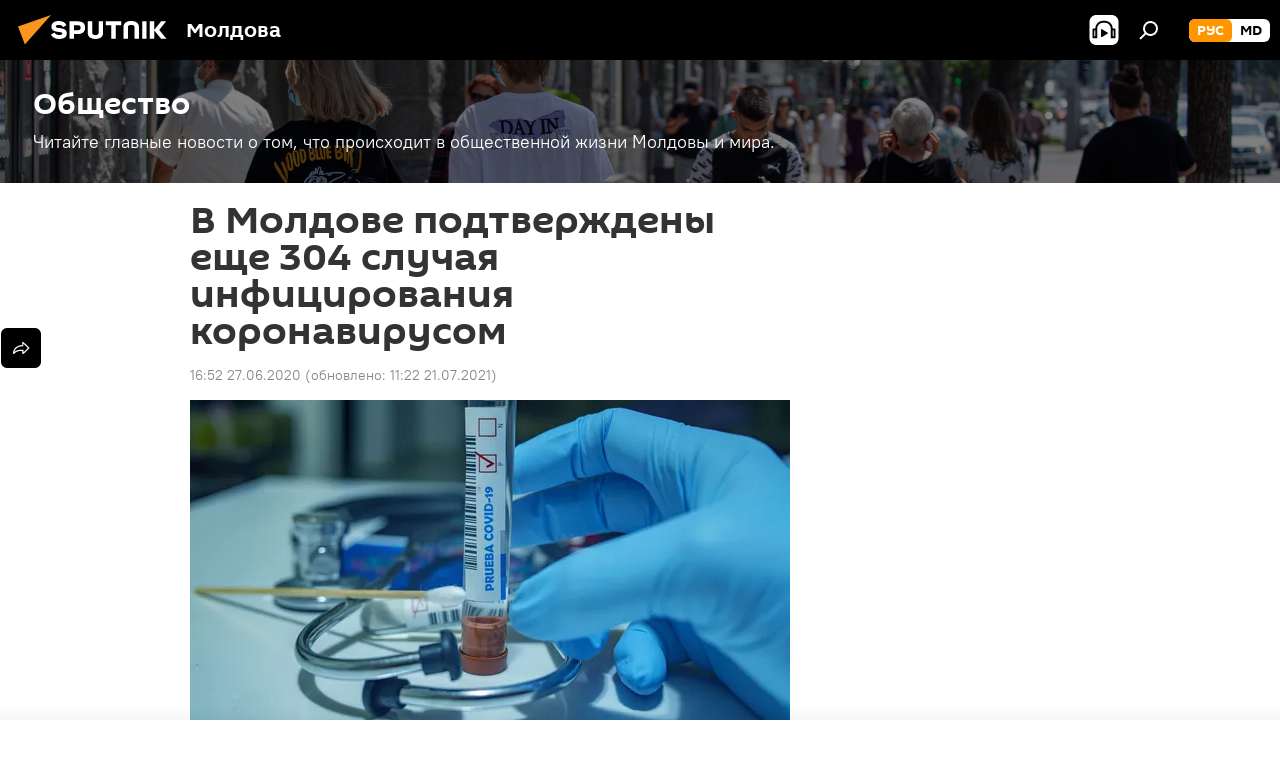

--- FILE ---
content_type: text/html; charset=utf-8
request_url: https://md.sputniknews.ru/20200627/moldova-podtverzhdeny-esche-304-sluchaya-infitsirovaniya-koronavirusom-30746239.html
body_size: 20327
content:
<!DOCTYPE html><html lang="ru" data-lang="rus" data-charset="" dir="ltr"><head prefix="og: http://ogp.me/ns# fb: http://ogp.me/ns/fb# article: http://ogp.me/ns/article#"><title>В Молдове подтверждены еще 304 случая инфицирования коронавирусом - 27.06.2020, Sputnik Молдова</title><meta name="description" content="Общее количество инфицированных COVID-19 в Молдове, по данным министерства здравоохранения, превысило 16 тысяч. 27.06.2020, Sputnik Молдова"><meta name="keywords" content="в молдове, новости"><meta http-equiv="X-UA-Compatible" content="IE=edge,chrome=1"><meta http-equiv="Content-Type" content="text/html; charset=utf-8"><meta name="robots" content="index, follow, max-image-preview:large"><meta name="viewport" content="width=device-width, initial-scale=1.0, maximum-scale=1.0, user-scalable=yes"><meta name="HandheldFriendly" content="true"><meta name="MobileOptimzied" content="width"><meta name="referrer" content="always"><meta name="format-detection" content="telephone=no"><meta name="format-detection" content="address=no"><link rel="alternate" type="application/rss+xml" href="https://md.sputniknews.ru/export/rss2/archive/index.xml"><link rel="canonical" href="https://md.sputniknews.ru/20200627/moldova-podtverzhdeny-esche-304-sluchaya-infitsirovaniya-koronavirusom-30746239.html"><link rel="preload" as="image" href="https://cdnn1.img.md.sputniknews.com/img/3018/40/30184075_0:180:1920:1266_600x0_80_0_0_96eec61703a72bc8e1d6b9e869c8f133.jpg.webp"><link rel="preconnect" href="https://cdnn1.img.md.sputniknews.com/images/"><link rel="dns-prefetch" href="https://cdnn1.img.md.sputniknews.com/images/"><link rel="alternate" hreflang="ru" href="https://md.sputniknews.ru/20200627/moldova-podtverzhdeny-esche-304-sluchaya-infitsirovaniya-koronavirusom-30746239.html"><link rel="alternate" hreflang="x-default" href="https://md.sputniknews.ru/20200627/moldova-podtverzhdeny-esche-304-sluchaya-infitsirovaniya-koronavirusom-30746239.html"><link rel="apple-touch-icon" sizes="57x57" href="https://cdnn1.img.md.sputniknews.com/i/favicon/favicon-57x57.png"><link rel="apple-touch-icon" sizes="60x60" href="https://cdnn1.img.md.sputniknews.com/i/favicon/favicon-60x60.png"><link rel="apple-touch-icon" sizes="72x72" href="https://cdnn1.img.md.sputniknews.com/i/favicon/favicon-72x72.png"><link rel="apple-touch-icon" sizes="76x76" href="https://cdnn1.img.md.sputniknews.com/i/favicon/favicon-76x76.png"><link rel="apple-touch-icon" sizes="114x114" href="https://cdnn1.img.md.sputniknews.com/i/favicon/favicon-114x114.png"><link rel="apple-touch-icon" sizes="120x120" href="https://cdnn1.img.md.sputniknews.com/i/favicon/favicon-120x120.png"><link rel="apple-touch-icon" sizes="144x144" href="https://cdnn1.img.md.sputniknews.com/i/favicon/favicon-144x144.png"><link rel="apple-touch-icon" sizes="152x152" href="https://cdnn1.img.md.sputniknews.com/i/favicon/favicon-152x152.png"><link rel="apple-touch-icon" sizes="180x180" href="https://cdnn1.img.md.sputniknews.com/i/favicon/favicon-180x180.png"><link rel="icon" type="image/png" sizes="192x192" href="https://cdnn1.img.md.sputniknews.com/i/favicon/favicon-192x192.png"><link rel="icon" type="image/png" sizes="32x32" href="https://cdnn1.img.md.sputniknews.com/i/favicon/favicon-32x32.png"><link rel="icon" type="image/png" sizes="96x96" href="https://cdnn1.img.md.sputniknews.com/i/favicon/favicon-96x96.png"><link rel="icon" type="image/png" sizes="16x16" href="https://cdnn1.img.md.sputniknews.com/i/favicon/favicon-16x16.png"><link rel="manifest" href="/project_data/manifest.json?4"><meta name="msapplication-TileColor" content="#F4F4F4"><meta name="msapplication-TileImage" content="https://cdnn1.img.md.sputniknews.com/i/favicon/favicon-144x144.png"><meta name="theme-color" content="#F4F4F4"><link rel="shortcut icon" href="https://cdnn1.img.md.sputniknews.com/i/favicon/favicon.ico"><meta property="fb:app_id" content="565979577238890"><meta name="analytics:lang" content="rus"><meta name="analytics:title" content="В Молдове подтверждены еще 304 случая инфицирования коронавирусом - 27.06.2020, Sputnik Молдова"><meta name="analytics:keyw" content="society, moldova, news, coronavirus"><meta name="analytics:rubric" content=""><meta name="analytics:tags" content="Общество, В Молдове, Новости, Коронавирус"><meta name="analytics:site_domain" content="md.sputniknews.ru"><meta name="analytics:article_id" content="30746239"><meta name="analytics:url" content="https://md.sputniknews.ru/20200627/moldova-podtverzhdeny-esche-304-sluchaya-infitsirovaniya-koronavirusom-30746239.html"><meta name="analytics:p_ts" content="1593265975"><meta name="analytics:author" content="Яна Захарова"><meta name="analytics:isscroll" content="0"><meta property="og:url" content="https://md.sputniknews.ru/20200627/moldova-podtverzhdeny-esche-304-sluchaya-infitsirovaniya-koronavirusom-30746239.html"><meta property="og:title" content="В Молдове подтверждены еще 304 случая инфицирования коронавирусом"><meta property="og:description" content="Общее количество инфицированных COVID-19 в Молдове, по данным министерства здравоохранения, превысило 16 тысяч."><meta property="og:type" content="article"><meta property="og:site_name" content="Sputnik Молдова"><meta property="og:locale" content="ru_MD"><meta property="og:image" content="https://cdnn1.img.md.sputniknews.com/img/3018/40/30184075_0:180:1920:1266_2072x0_60_0_0_8bdc602330184523d528f855dd9fc3e2.jpg.webp"><meta name="relap-image" content="https://cdnn1.img.md.sputniknews.com/i/logo/logo-social.png"><meta name="twitter:card" content="summary_large_image"><meta name="twitter:image" content="https://cdnn1.img.md.sputniknews.com/img/3018/40/30184075_0:180:1920:1266_2072x0_60_0_0_8bdc602330184523d528f855dd9fc3e2.jpg.webp"><meta property="article:published_time" content="20200627T1652+0300"><meta property="article:modified_time" content="20210721T1122+0300"><meta property="article:author" content="Яна Захарова"><link rel="author" href="https://md.sputniknews.ru/author_zaharova_yana/"><meta property="article:section" content="Новости"><meta property="article:tag" content="В Молдове"><meta property="article:tag" content="Новости"><meta name="relap-entity-id" content="30746239"><meta name="zen-verification" content="a5OLXyuWdQq0UOAJkQwXWcYnKc21LMyDQhJr2RVKntRE5NpnM4iyPIa72uJWcb0y"><link rel="amphtml" href="https://md.sputniknews.ru/amp/20200627/moldova-podtverzhdeny-esche-304-sluchaya-infitsirovaniya-koronavirusom-30746239.html"><link rel="preload" as="style" onload="this.onload=null;this.rel='stylesheet'" type="text/css" href="https://cdnn1.img.md.sputniknews.com/css/libs/fonts.min.css?911eb65935"><link rel="stylesheet" type="text/css" href="https://cdnn1.img.md.sputniknews.com/css/common.min.css?9149894256"><link rel="stylesheet" type="text/css" href="https://cdnn1.img.md.sputniknews.com/css/article.min.css?913fe17605"><script src="https://cdnn1.img.md.sputniknews.com/min/js/dist/head.js?9c9052ef3"></script><script data-iub-purposes="1">var _paq = _paq || []; (function() {var stackDomain = window.location.hostname.split('.').reverse();var domain = stackDomain[1] + '.' + stackDomain[0];_paq.push(['setCDNMask', new RegExp('cdn(\\w+).img.'+domain)]); _paq.push(['setSiteId', 'sputnik_md']); _paq.push(['trackPageView']); _paq.push(['enableLinkTracking']); var d=document, g=d.createElement('script'), s=d.getElementsByTagName('script')[0]; g.type='text/javascript'; g.defer=true; g.async=true; g.src='//a.sputniknews.com/js/sputnik.js'; s.parentNode.insertBefore(g,s); } )();</script><script type="text/javascript" src="https://cdnn1.img.md.sputniknews.com/min/js/libs/banners/adfx.loader.bind.js?98d724fe2"></script><script>
                (window.yaContextCb = window.yaContextCb || []).push(() => {
                    replaceOriginalAdFoxMethods();
                    window.Ya.adfoxCode.hbCallbacks = window.Ya.adfoxCode.hbCallbacks || [];
                })
            </script><!--В <head> сайта один раз добавьте код загрузчика-->
<script>window.yaContextCb = window.yaContextCb || []</script>
<script src="https://yandex.ru/ads/system/context.js" async></script><script>var endlessScrollFirst = 30746239; var endlessScrollUrl = '/services/article/infinity/'; var endlessScrollAlgorithm = ''; var endlessScrollQueue = [70016855, 70016486, 70016055, 70013366, 70013091, 69989190, 70012564, 70015759, 70010786, 70009794, 70010031, 70009094, 70008556, 70006907, 70007488];</script><script>var endlessScrollFirst = 30746239; var endlessScrollUrl = '/services/article/infinity/'; var endlessScrollAlgorithm = ''; var endlessScrollQueue = [70016855, 70016486, 70016055, 70013366, 70013091, 69989190, 70012564, 70015759, 70010786, 70009794, 70010031, 70009094, 70008556, 70006907, 70007488];</script></head><body id="body" data-ab="a" data-emoji="0" class="site_md m-page-article "><div class="schema_org" itemscope="itemscope" itemtype="https://schema.org/WebSite"><meta itemprop="name" content="Sputnik Молдова"><meta itemprop="alternateName" content="Sputnik Молдова"><meta itemprop="description" content="Свежие события и последние новости Молдовы. Фото и видео с места событий, темы дня, происшествия, аналитика."><a itemprop="url" href="https://md.sputniknews.ru" title="Sputnik Молдова"> </a><meta itemprop="image" content="https://md.sputniknews.ru/i/logo/logo.png"></div><ul class="schema_org" itemscope="itemscope" itemtype="http://schema.org/BreadcrumbList"><li itemprop="itemListElement" itemscope="itemscope" itemtype="http://schema.org/ListItem"><meta itemprop="name" content="Sputnik Молдова"><meta itemprop="position" content="1"><meta itemprop="item" content="https://md.sputniknews.ru"><a itemprop="url" href="https://md.sputniknews.ru" title="Sputnik Молдова"> </a></li><li itemprop="itemListElement" itemscope="itemscope" itemtype="http://schema.org/ListItem"><meta itemprop="name" content="Новости"><meta itemprop="position" content="2"><meta itemprop="item" content="https://md.sputniknews.ru/20200627/"><a itemprop="url" href="https://md.sputniknews.ru/20200627/" title="Новости"> </a></li><li itemprop="itemListElement" itemscope="itemscope" itemtype="http://schema.org/ListItem"><meta itemprop="name" content="В Молдове подтверждены еще 304 случая инфицирования коронавирусом"><meta itemprop="position" content="3"><meta itemprop="item" content="https://md.sputniknews.ru/20200627/moldova-podtverzhdeny-esche-304-sluchaya-infitsirovaniya-koronavirusom-30746239.html"><a itemprop="url" href="https://md.sputniknews.ru/20200627/moldova-podtverzhdeny-esche-304-sluchaya-infitsirovaniya-koronavirusom-30746239.html" title="В Молдове подтверждены еще 304 случая инфицирования коронавирусом"> </a></li></ul><div class="container"><div class="banner m-before-header m-article-desktop" data-position="article_desktop_header" data-infinity="1"><aside class="banner__content"><iframe class="relap-runtime-iframe" style="position:absolute;top:-9999px;left:-9999px;visibility:hidden;" srcdoc="<script src='https://relap.io/v7/relap.js' data-relap-token='HvaPHeJmpVila25r'></script>"></iframe>


<!--AdFox START-->
<!--riaru-->
<!--Площадка: md.sputniknews.ru / * / *-->
<!--Тип баннера: 100%x-->
<!--Расположение: 38023_bn23-х120-desk-->
<div id="adfox_article_desk100_120-1_1"></div>
<script>
    window.yaContextCb.push(()=>{
        Ya.adfoxCode.create({
            ownerId: 249922,
        containerId: 'adfox_article_desk100_120-1_1',
            params: {
                pp: 'kwm',
            ps: 'ckbh',
            p2: 'fluh',
            puid1: '',
            puid2: '',
            puid3: '',
            puid4: 'society:moldova:news:coronavirus',
            puid5: ''
            }
        })
    })
</script></aside></div><div class="banner m-before-header m-article-mobile" data-position="article_mobile_header" data-infinity="1"><aside class="banner__content"><!--AdFox START-->
<!--riaru-->
<!--Площадка: md.sputniknews.ru / * / *-->
<!--Тип баннера: 100%x-->
<!--Расположение: 38028_bn28-х100-mob-->
<div id="adfox_article_mob-1-100-300_1"></div>
<script>
    window.yaContextCb.push(()=>{
        Ya.adfoxCode.create({
            ownerId: 249922,
        containerId: 'adfox_article_mob-1-100-300_1',
            params: {
                pp: 'bqnl',
            ps: 'ckbh',
            p2: 'fluh',
            puid1: '',
            puid2: '',
            puid3: '',
            puid4: 'society:moldova:news:coronavirus',
            puid5: ''
            }
        })
    })
</script></aside></div></div><div class="page" id="page"><div id="alerts"><script type="text/template" id="alertAfterRegisterTemplate">
                    
                        <div class="auth-alert m-hidden" id="alertAfterRegister">
                            <div class="auth-alert__text">
                                <%- data.success_title %> <br />
                                <%- data.success_email_1 %>
                                <span class="m-email"></span>
                                <%- data.success_email_2 %>
                            </div>
                            <div class="auth-alert__btn">
                                <button class="form__btn m-min m-black confirmEmail">
                                    <%- data.send %>
                                </button>
                            </div>
                        </div>
                    
                </script><script type="text/template" id="alertAfterRegisterNotifyTemplate">
                    
                        <div class="auth-alert" id="alertAfterRegisterNotify">
                            <div class="auth-alert__text">
                                <%- data.golink_1 %>
                                <span class="m-email">
                                    <%- user.mail %>
                                </span>
                                <%- data.golink_2 %>
                            </div>
                            <% if (user.registerConfirmCount <= 2 ) {%>
                                <div class="auth-alert__btn">
                                    <button class="form__btn m-min m-black confirmEmail">
                                        <%- data.send %>
                                    </button>
                                </div>
                            <% } %>
                        </div>
                    
                </script></div><div class="anchor" id="anchor"><div class="header " id="header"><div class="m-relative"><div class="container m-header"><div class="header__wrap"><div class="header__name"><div class="header__logo"><a href="/" title="Sputnik Молдова"><svg xmlns="http://www.w3.org/2000/svg" width="176" height="44" viewBox="0 0 176 44" fill="none"><path class="chunk_1" fill-rule="evenodd" clip-rule="evenodd" d="M45.8073 18.3817C45.8073 19.5397 47.1661 19.8409 49.3281 20.0417C54.1074 20.4946 56.8251 21.9539 56.8461 25.3743C56.8461 28.7457 54.2802 30.9568 48.9989 30.9568C44.773 30.9568 42.1067 29.1496 41 26.5814L44.4695 24.5688C45.3754 25.9277 46.5334 27.0343 49.4005 27.0343C51.3127 27.0343 52.319 26.4296 52.319 25.5751C52.319 24.5665 51.6139 24.2163 48.3942 23.866C43.7037 23.3617 41.3899 22.0029 41.3899 18.5824C41.3899 15.9675 43.3511 13 48.9359 13C52.9611 13 55.6274 14.8095 56.4305 17.1746L53.1105 19.1358C53.0877 19.1012 53.0646 19.0657 53.041 19.0295C52.4828 18.1733 51.6672 16.9224 48.6744 16.9224C46.914 16.9224 45.8073 17.4758 45.8073 18.3817ZM67.4834 13.3526H59.5918V30.707H64.0279V26.0794H67.4484C72.1179 26.0794 75.0948 24.319 75.0948 19.6401C75.0854 15.3138 72.6199 13.3526 67.4834 13.3526ZM67.4834 22.206H64.0186V17.226H67.4834C69.8975 17.226 70.654 18.0291 70.654 19.6891C70.6587 21.6527 69.6524 22.206 67.4834 22.206ZM88.6994 24.7206C88.6994 26.2289 87.4924 27.0857 85.3794 27.0857C83.3178 27.0857 82.1597 26.2289 82.1597 24.7206V13.3526H77.7236V25.0264C77.7236 28.6477 80.7425 30.9615 85.4704 30.9615C89.9999 30.9615 93.1168 28.8601 93.1168 25.0264V13.3526H88.6808L88.6994 24.7206ZM136.583 13.3526H132.159V30.7023H136.583V13.3526ZM156.097 13.3526L149.215 21.9235L156.45 30.707H151.066L144.276 22.4559V30.707H139.85V13.3526H144.276V21.8021L151.066 13.3526H156.097ZM95.6874 17.226H101.221V30.707H105.648V17.226H111.181V13.3526H95.6874V17.226ZM113.49 18.7342C113.49 15.2134 116.458 13 121.085 13C125.715 13 128.888 15.0616 128.902 18.7342V30.707H124.466V18.935C124.466 17.6789 123.259 16.8734 121.146 16.8734C119.094 16.8734 117.926 17.6789 117.926 18.935V30.707H113.49V18.7342Z" fill="white"></path><path class="chunk_2" d="M41 7L14.8979 36.5862L8 18.431L41 7Z" fill="#F8961D"></path></svg></a></div><div class="header__project"><span class="header__project-title">Молдова</span></div></div><div class="header__controls" data-nosnippet=""><div class="share m-header" data-id="30746239" data-url="https://md.sputniknews.ru/20200627/moldova-podtverzhdeny-esche-304-sluchaya-infitsirovaniya-koronavirusom-30746239.html" data-title="В Молдове подтверждены еще 304 случая инфицирования коронавирусом"></div><div class="header__menu"><span class="header__menu-item header__menu-item-radioButton" id="radioButton" data-stream="https://nfw.ria.ru/flv/audio.aspx?ID=68862011&amp;type=mp3"><svg class="svg-icon"><use xmlns:xlink="http://www.w3.org/1999/xlink" xlink:href="/i/sprites/package/inline.svg?63#radio2"></use></svg></span><span class="header__menu-item" data-modal-open="search"><svg class="svg-icon"><use xmlns:xlink="http://www.w3.org/1999/xlink" xlink:href="/i/sprites/package/inline.svg?63#search"></use></svg></span></div><div class="switcher m-double"><div class="switcher__label"><span class="switcher__title">рус</span><span class="switcher__icon"><svg class="svg-icon"><use xmlns:xlink="http://www.w3.org/1999/xlink" xlink:href="/i/sprites/package/inline.svg?63#arrowDown"></use></svg></span></div><div class="switcher__dropdown"><div translate="no" class="notranslate"><div class="switcher__list"><a href="https://md.sputniknews.ru/" class="switcher__link m-selected"><span class="switcher__project">Sputnik Молдова</span><span class="switcher__abbr" data-abbr="рус">рус</span><i class="switcher__accept"><svg class="svg-icon"><use xmlns:xlink="http://www.w3.org/1999/xlink" xlink:href="/i/sprites/package/inline.svg?63#ok"></use></svg></i></a><a href="https://md.sputniknews.com/" class="switcher__link"><span class="switcher__project">Sputnik Moldova</span><span class="switcher__abbr" data-abbr="md">md</span></a></div></div></div></div></div></div></div></div></div></div><script>var GLOBAL = GLOBAL || {}; GLOBAL.translate = {}; GLOBAL.rtl = 0; GLOBAL.lang = "rus"; GLOBAL.design = "md"; GLOBAL.charset = ""; GLOBAL.project = "sputnik_md"; GLOBAL.htmlCache = 1; GLOBAL.translate.search = {}; GLOBAL.translate.search.notFound = "Ничего не найдено"; GLOBAL.translate.search.stringLenght = "Введите больше букв для поиска"; GLOBAL.www = "https://md.sputniknews.ru"; GLOBAL.seo = {}; GLOBAL.seo.title = ""; GLOBAL.seo.keywords = ""; GLOBAL.seo.description = ""; GLOBAL.sock = {}; GLOBAL.sock.server = "https://cm.sputniknews.com/chat"; GLOBAL.sock.lang = "rus"; GLOBAL.sock.project = "sputnik_md"; GLOBAL.social = {}; GLOBAL.social.fbID = "565979577238890"; GLOBAL.share = [ { name: 'telegram', mobile: false },{ name: 'odnoklassniki', mobile: false },{ name: 'vk', mobile: false },{ name: 'twitter', mobile: false },{ name: 'whatsapp', mobile: false },{ name: 'messenger', mobile: true } ]; GLOBAL.csrf_token = ''; GLOBAL.search = {}; GLOBAL.auth = {}; GLOBAL.auth.status = 'error'; GLOBAL.auth.provider = ''; GLOBAL.auth.twitter = '/id/twitter/request/'; GLOBAL.auth.facebook = '/id/facebook/request/'; GLOBAL.auth.vkontakte = '/id/vkontakte/request/'; GLOBAL.auth.google = '/id/google/request/'; GLOBAL.auth.ok = '/id/ok/request/'; GLOBAL.auth.apple = '/id/apple/request/'; GLOBAL.auth.moderator = ''; GLOBAL.user = {}; GLOBAL.user.id = ""; GLOBAL.user.emailActive = ""; GLOBAL.user.registerConfirmCount = 0; GLOBAL.article = GLOBAL.article || {}; GLOBAL.article.id = 30746239; GLOBAL.article.chat_expired = !!1; GLOBAL.chat = GLOBAL.chat || {}; GLOBAL.chat.show = !!1; GLOBAL.locale = {"convertDate":{"yesterday":"\u0432\u0447\u0435\u0440\u0430","hours":{"nominative":"%{s} \u043c\u0438\u043d\u0443\u0442\u0443 \u043d\u0430\u0437\u0430\u0434","genitive":"%{s} \u043c\u0438\u043d\u0443\u0442\u044b \u043d\u0430\u0437\u0430\u0434"},"minutes":{"nominative":"%{s} \u0447\u0430\u0441 \u043d\u0430\u0437\u0430\u0434","genitive":"%{s} \u0447\u0430\u0441\u0430 \u043d\u0430\u0437\u0430\u0434"}},"js_templates":{"unread":"\u041d\u0435\u043f\u0440\u043e\u0447\u0438\u0442\u0430\u043d\u043d\u044b\u0435","you":"\u0412\u044b","author":"\u0430\u0432\u0442\u043e\u0440","report":"\u041f\u043e\u0436\u0430\u043b\u043e\u0432\u0430\u0442\u044c\u0441\u044f","reply":"\u041e\u0442\u0432\u0435\u0442\u0438\u0442\u044c","block":"\u0417\u0430\u0431\u043b\u043e\u043a\u0438\u0440\u043e\u0432\u0430\u0442\u044c","remove":"\u0423\u0434\u0430\u043b\u0438\u0442\u044c","closeall":"\u0417\u0430\u043a\u0440\u044b\u0442\u044c \u0432\u0441\u0435","notifications":"Notificaciones","disable_twelve":"\u041e\u0442\u043a\u043b\u044e\u0447\u0438\u0442\u044c \u043d\u0430 12 \u0447\u0430\u0441\u043e\u0432","new_message":"\u041d\u043e\u0432\u043e\u0435 \u0441\u043e\u043e\u0431\u0449\u0435\u043d\u0438\u0435 \u043e\u0442sputniknews.ru","acc_block":"\u0412\u0430\u0448 \u0430\u043a\u043a\u0430\u0443\u043d\u0442 \u0437\u0430\u0431\u043b\u043e\u043a\u0438\u0440\u043e\u0432\u0430\u043d \u0430\u0434\u043c\u0438\u043d\u0438\u0441\u0442\u0440\u0430\u0442\u043e\u0440\u043e\u043c \u0441\u0430\u0439\u0442\u0430","acc_unblock":"\u0412\u0430\u0448 \u0430\u043a\u043a\u0430\u0443\u043d\u0442 \u0440\u0430\u0437\u0431\u043b\u043e\u043a\u0438\u0440\u043e\u0432\u0430\u043d \u0430\u0434\u043c\u0438\u043d\u0438\u0441\u0442\u0440\u0430\u0442\u043e\u0440\u043e\u043c \u0441\u0430\u0439\u0442\u0430","you_subscribe_1":"\u0412\u044b \u043f\u043e\u0434\u043f\u0438\u0441\u0430\u043d\u044b \u043d\u0430 \u0442\u0435\u043c\u0443 ","you_subscribe_2":"\u0423\u043f\u0440\u0430\u0432\u043b\u044f\u0442\u044c \u0441\u0432\u043e\u0438\u043c\u0438 \u043f\u043e\u0434\u043f\u0438\u0441\u043a\u0430\u043c\u0438 \u0432\u044b \u043c\u043e\u0436\u0435\u0442\u0435 \u0432 \u043b\u0438\u0447\u043d\u043e\u043c \u043a\u0430\u0431\u0438\u043d\u0435\u0442\u0435","you_received_warning_1":"\u0412\u044b \u043f\u043e\u043b\u0443\u0447\u0438\u043b\u0438 ","you_received_warning_2":" \u043f\u0440\u0435\u0434\u0443\u043f\u0440\u0435\u0436\u0434\u0435\u043d\u0438\u0435. \u0423\u0432\u0430\u0436\u0430\u0439\u0442\u0435 \u0434\u0440\u0443\u0433\u0438\u0445 \u0443\u0447\u0430\u0441\u0442\u043d\u0438\u043a\u043e\u0432 \u0438 \u043d\u0435 \u043d\u0430\u0440\u0443\u0448\u0430\u0439\u0442\u0435 \u043f\u0440\u0430\u0432\u0438\u043b\u0430 \u043a\u043e\u043c\u043c\u0435\u043d\u0442\u0438\u0440\u043e\u0432\u0430\u043d\u0438\u044f. \u041f\u043e\u0441\u043b\u0435 \u0442\u0440\u0435\u0442\u044c\u0435\u0433\u043e \u043d\u0430\u0440\u0443\u0448\u0435\u043d\u0438\u044f \u0432\u044b \u0431\u0443\u0434\u0435\u0442\u0435 \u0437\u0430\u0431\u043b\u043e\u043a\u0438\u0440\u043e\u0432\u0430\u043d\u044b \u043d\u0430 12 \u0447\u0430\u0441\u043e\u0432.","block_time":"\u0421\u0440\u043e\u043a \u0431\u043b\u043e\u043a\u0438\u0440\u043e\u0432\u043a\u0438: ","hours":" \u0447\u0430\u0441\u043e\u0432","forever":"\u043d\u0430\u0432\u0441\u0435\u0433\u0434\u0430","feedback":"\u0421\u0432\u044f\u0437\u0430\u0442\u044c\u0441\u044f","my_subscriptions":"\u041c\u043e\u0438 \u043f\u043e\u0434\u043f\u0438\u0441\u043a\u0438","rules":"\u041f\u0440\u0430\u0432\u0438\u043b\u0430 \u043a\u043e\u043c\u043c\u0435\u043d\u0442\u0438\u0440\u043e\u0432\u0430\u043d\u0438\u044f \u043c\u0430\u0442\u0435\u0440\u0438\u0430\u043b\u043e\u0432","chat":"\u0427\u0430\u0442: ","chat_new_messages":"\u041d\u043e\u0432\u044b\u0435 \u0441\u043e\u043e\u0431\u0449\u0435\u043d\u0438\u044f \u0432 \u0447\u0430\u0442\u0435","chat_moder_remove_1":"\u0412\u0430\u0448\u0435 \u0441\u043e\u043e\u0431\u0449\u0435\u043d\u0438\u0435 ","chat_moder_remove_2":" \u0431\u044b\u043b\u043e \u0443\u0434\u0430\u043b\u0435\u043d\u043e \u0430\u0434\u043c\u0438\u043d\u0438\u0441\u0442\u0440\u0430\u0442\u043e\u0440\u043e\u043c","chat_close_time_1":"\u0412 \u0447\u0430\u0442\u0435 \u043d\u0438\u043a\u0442\u043e \u043d\u0435 \u043f\u0438\u0441\u0430\u043b \u0431\u043e\u043b\u044c\u0448\u0435 12 \u0447\u0430\u0441\u043e\u0432, \u043e\u043d \u0437\u0430\u043a\u0440\u043e\u0435\u0442\u0441\u044f \u0447\u0435\u0440\u0435\u0437 ","chat_close_time_2":" \u0447\u0430\u0441\u043e\u0432","chat_new_emoji_1":"\u041d\u043e\u0432\u044b\u0435 \u0440\u0435\u0430\u043a\u0446\u0438\u0438 ","chat_new_emoji_2":" \u0432\u0430\u0448\u0435\u043c\u0443 \u0441\u043e\u043e\u0431\u0449\u0435\u043d\u0438\u044e ","chat_message_reply_1":"\u041d\u0430 \u0432\u0430\u0448 \u043a\u043e\u043c\u043c\u0435\u043d\u0442\u0430\u0440\u0438\u0439 ","chat_message_reply_2":" \u043e\u0442\u0432\u0435\u0442\u0438\u043b \u043f\u043e\u043b\u044c\u0437\u043e\u0432\u0430\u0442\u0435\u043b\u044c ","chat_verify_message":"\n \u0421\u043f\u0430\u0441\u0438\u0431\u043e! \u0412\u0430\u0448\u0435 \u0441\u043e\u043e\u0431\u0449\u0435\u043d\u0438\u0435 \u0431\u0443\u0434\u0435\u0442 \u043e\u043f\u0443\u0431\u043b\u0438\u043a\u043e\u0432\u0430\u043d\u043e \u043f\u043e\u0441\u043b\u0435 \u043f\u0440\u043e\u0432\u0435\u0440\u043a\u0438 \u043c\u043e\u0434\u0435\u0440\u0430\u0442\u043e\u0440\u0430\u043c\u0438 \u0441\u0430\u0439\u0442\u0430.\n ","emoji_1":"\u041d\u0440\u0430\u0432\u0438\u0442\u0441\u044f","emoji_2":"\u0425\u0430-\u0425\u0430","emoji_3":"\u0423\u0434\u0438\u0432\u0438\u0442\u0435\u043b\u044c\u043d\u043e","emoji_4":"\u0413\u0440\u0443\u0441\u0442\u043d\u043e","emoji_5":"\u0412\u043e\u0437\u043c\u0443\u0442\u0438\u0442\u0435\u043b\u044c\u043d\u043e","emoji_6":"\u041d\u0435 \u043d\u0440\u0430\u0432\u0438\u0442\u0441\u044f","site_subscribe_podcast":{"success":"\u0421\u043f\u0430\u0441\u0438\u0431\u043e, \u0432\u044b \u043f\u043e\u0434\u043f\u0438\u0441\u0430\u043d\u044b \u043d\u0430 \u0440\u0430\u0441\u0441\u044b\u043b\u043a\u0443! \u041d\u0430\u0441\u0442\u0440\u043e\u0438\u0442\u044c \u0438\u043b\u0438 \u043e\u0442\u043c\u0435\u043d\u0438\u0442\u044c \u043f\u043e\u0434\u043f\u0438\u0441\u043a\u0443 \u043c\u043e\u0436\u043d\u043e \u0432 \u043b\u0438\u0447\u043d\u043e\u043c \u043a\u0430\u0431\u0438\u043d\u0435\u0442\u0435","subscribed":"\u0412\u044b \u0443\u0436\u0435 \u043f\u043e\u0434\u043f\u0438\u0441\u0430\u043d\u044b \u043d\u0430 \u044d\u0442\u0443 \u0440\u0430\u0441\u0441\u044b\u043b\u043a\u0443","error":"\u041f\u0440\u043e\u0438\u0437\u043e\u0448\u043b\u0430 \u043d\u0435\u043f\u0440\u0435\u0434\u0432\u0438\u0434\u0435\u043d\u043d\u0430\u044f \u043e\u0448\u0438\u0431\u043a\u0430. \u041f\u043e\u0436\u0430\u043b\u0443\u0439\u0441\u0442\u0430, \u043f\u043e\u0432\u0442\u043e\u0440\u0438\u0442\u0435 \u043f\u043e\u043f\u044b\u0442\u043a\u0443 \u043f\u043e\u0437\u0436\u0435"}},"smartcaptcha":{"site_key":"ysc1_Zf0zfLRI3tRHYHJpbX6EjjBcG1AhG9LV0dmZQfJu8ba04c1b"}}; GLOBAL = {...GLOBAL, ...{"subscribe":{"email":"\u0412\u0432\u0435\u0434\u0438\u0442\u0435 e-mail","button":"\u041f\u043e\u0434\u043f\u0438\u0441\u0430\u0442\u044c\u0441\u044f","send":"\u0421\u043f\u0430\u0441\u0438\u0431\u043e, \u0432\u0430\u043c \u043e\u0442\u043f\u0440\u0430\u0432\u043b\u0435\u043d\u043e \u043f\u0438\u0441\u044c\u043c\u043e \u0441\u043e \u0441\u0441\u044b\u043b\u043a\u043e\u0439 \u0434\u043b\u044f \u043f\u043e\u0434\u0442\u0432\u0435\u0440\u0436\u0434\u0435\u043d\u0438\u044f \u043f\u043e\u0434\u043f\u0438\u0441\u043a\u0438","subscribe":"\u0421\u043f\u0430\u0441\u0438\u0431\u043e, \u0432\u044b \u043f\u043e\u0434\u043f\u0438\u0441\u0430\u043d\u044b \u043d\u0430 \u0440\u0430\u0441\u0441\u044b\u043b\u043a\u0443! \u041d\u0430\u0441\u0442\u0440\u043e\u0438\u0442\u044c \u0438\u043b\u0438 \u043e\u0442\u043c\u0435\u043d\u0438\u0442\u044c \u043f\u043e\u0434\u043f\u0438\u0441\u043a\u0443 \u043c\u043e\u0436\u043d\u043e \u0432 \u043b\u0438\u0447\u043d\u043e\u043c \u043a\u0430\u0431\u0438\u043d\u0435\u0442\u0435","confirm":"\u0412\u044b \u0443\u0436\u0435 \u043f\u043e\u0434\u043f\u0438\u0441\u0430\u043d\u044b \u043d\u0430 \u044d\u0442\u0443 \u0440\u0430\u0441\u0441\u044b\u043b\u043a\u0443","registration":{"@attributes":{"button":"\u0417\u0430\u0440\u0435\u0433\u0438\u0441\u0442\u0440\u0438\u0440\u043e\u0432\u0430\u0442\u044c\u0441\u044f"}},"social":{"@attributes":{"count":"11"},"comment":[{},{}],"item":[{"@attributes":{"type":"yt","title":"YouTube"}},{"@attributes":{"type":"sc","title":"SoundCloud"}},{"@attributes":{"type":"ok","title":"odnoklassniki"}},{"@attributes":{"type":"tw","title":"twitter"}},{"@attributes":{"type":"tam","title":"tamtam"}},{"@attributes":{"type":"vk","title":"vkontakte"}},{"@attributes":{"type":"tg","title":"telegram"}},{"@attributes":{"type":"yd","title":"yandex dzen"}},{"@attributes":{"type":"vb","title":"viber"}}]}}}}; GLOBAL.js = {}; GLOBAL.js.videoplayer = "https://cdnn1.img.md.sputniknews.com/min/js/dist/videoplayer.js?9651130d6"; GLOBAL.userpic = "/userpic/"; GLOBAL.gmt = ""; GLOBAL.tz = "+0200"; GLOBAL.projectList = [ { title: 'Международный', country: [ { title: 'Английский', url: 'https://sputnikglobe.com', flag: 'flags-INT', lang: 'International', lang2: 'English' }, ] }, { title: 'Ближний Восток', country: [ { title: 'Арабский', url: 'https://sarabic.ae/', flag: 'flags-INT', lang: 'Sputnik عربي', lang2: 'Arabic' }, { title: 'Турецкий', url: 'https://anlatilaninotesi.com.tr/', flag: 'flags-TUR', lang: 'Türkiye', lang2: 'Türkçe' }, { title: 'Фарси', url: 'https://spnfa.ir/', flag: 'flags-INT', lang: 'Sputnik ایران', lang2: 'Persian' }, { title: 'Дари', url: 'https://sputnik.af/', flag: 'flags-INT', lang: 'Sputnik افغانستان', lang2: 'Dari' }, ] }, { title: 'Латинская Америка', country: [ { title: 'Испанский', url: 'https://noticiaslatam.lat/', flag: 'flags-INT', lang: 'Mundo', lang2: 'Español' }, { title: 'Португальский', url: 'https://noticiabrasil.net.br/', flag: 'flags-BRA', lang: 'Brasil', lang2: 'Português' }, ] }, { title: 'Южная Азия', country: [ { title: 'Хинди', url: 'https://hindi.sputniknews.in', flag: 'flags-IND', lang: 'भारत', lang2: 'हिंदी' }, { title: 'Английский', url: 'https://sputniknews.in', flag: 'flags-IND', lang: 'India', lang2: 'English' }, ] }, { title: 'Восточная и Юго-Восточная Азия', country: [ { title: 'Вьетнамский', url: 'https://kevesko.vn/', flag: 'flags-VNM', lang: 'Việt Nam', lang2: 'Tiếng Việt' }, { title: 'Японский', url: 'https://sputniknews.jp/', flag: 'flags-JPN', lang: '日本', lang2: '日本語' }, { title: 'Китайский', url: 'https://sputniknews.cn/', flag: 'flags-CHN', lang: '中国', lang2: '中文' }, ] }, { title: 'Центральная Азия', country: [ { title: 'Казахский', url: 'https://sputnik.kz/', flag: 'flags-KAZ', lang: 'Қазақстан', lang2: 'Қазақ тілі' }, { title: 'Киргизский', url: 'https://sputnik.kg/', flag: 'flags-KGZ', lang: 'Кыргызстан', lang2: 'Кыргызча' }, { title: 'Узбекский', url: 'https://oz.sputniknews.uz/', flag: 'flags-UZB', lang: 'Oʻzbekiston', lang2: 'Ўзбекча' }, { title: 'Таджикский', url: 'https://sputnik.tj/', flag: 'flags-TJK', lang: 'Тоҷикистон', lang2: 'Тоҷикӣ' }, ] }, { title: 'Африка', country: [ { title: 'Французский', url: 'https://fr.sputniknews.africa/', flag: 'flags-INT', lang: 'Afrique', lang2: 'Français' }, { title: 'Английский', url: 'https://en.sputniknews.africa', flag: 'flags-INT', lang: 'Africa', lang2: 'English' }, ] }, { title: 'Закавказье', country: [ { title: 'Армянский', url: 'https://arm.sputniknews.ru/', flag: 'flags-ARM', lang: 'Արմենիա', lang2: 'Հայերեն' }, { title: 'Абхазский', url: 'https://sputnik-abkhazia.info/', flag: 'flags-ABH', lang: 'Аҧсны', lang2: 'Аҧсышәала' }, { title: 'Осетинский', url: 'https://sputnik-ossetia.com/', flag: 'flags-OST', lang: 'Хуссар Ирыстон', lang2: 'Иронау' }, { title: 'Грузинский', url: 'https://sputnik-georgia.com/', flag: 'flags-GEO', lang: 'საქართველო', lang2: 'ქართული' }, { title: 'Азербайджанский', url: 'https://sputnik.az/', flag: 'flags-AZE', lang: 'Azərbaycan', lang2: 'Аzərbaycanca' }, ] }, { title: 'Европа', country: [ { title: 'Сербский', url: 'https://sputnikportal.rs/', flag: 'flags-SRB', lang: 'Србиjа', lang2: 'Српски' }, { title: 'Русский', url: 'https://lv.sputniknews.ru/', flag: 'flags-LVA', lang: 'Latvija', lang2: 'Русский' }, { title: 'Русский', url: 'https://lt.sputniknews.ru/', flag: 'flags-LTU', lang: 'Lietuva', lang2: 'Русский' }, { title: 'Молдавский', url: 'https://md.sputniknews.com/', flag: 'flags-MDA', lang: 'Moldova', lang2: 'Moldovenească' }, { title: 'Белорусский', url: 'https://bel.sputnik.by/', flag: 'flags-BLR', lang: 'Беларусь', lang2: 'Беларускi' } ] }, ];</script><div class="wrapper" id="endless" data-infinity-max-count="2"><div class="endless__item " data-infinity="1" data-supertag="1" data-remove-fat="0" data-advertisement-project="0" data-remove-advertisement="0" data-id="30746239" data-date="20200627" data-endless="1" data-domain="md.sputniknews.ru" data-project="sputnik_md" data-url="/20200627/moldova-podtverzhdeny-esche-304-sluchaya-infitsirovaniya-koronavirusom-30746239.html" data-full-url="https://md.sputniknews.ru/20200627/moldova-podtverzhdeny-esche-304-sluchaya-infitsirovaniya-koronavirusom-30746239.html" data-title="В Молдове подтверждены еще 304 случая инфицирования коронавирусом" data-published="2020-06-27T16:52+0300" data-text-length="0" data-keywords="в молдове, новости" data-author="Яна Захарова" data-analytics-keyw="moldova, news" data-analytics-rubric="" data-analytics-tags="Общество, В Молдове, Новости, Коронавирус" data-article-show="" data-chat-expired="" data-pts="1593265975" data-article-type="article" data-is-scroll="1" data-head-title="В Молдове подтверждены еще 304 случая инфицирования коронавирусом - Sputnik Молдова, 27.06.2020"><a href="/society/" class="container article__supertag-header m-society m-media" title="Общество"><div class="article__supertag-header-media"><img media-type="ar6x1" data-source-sid="mihai_caraus" alt="Кишинев люди город - Sputnik Молдова" title="Кишинев люди город" src="https://cdnn1.img.md.sputniknews.com/img/07e5/07/0d/35503068_0:450:3072:962_1920x0_80_0_0_3af5d5026a4251787e2fac5671aed64f.jpg.webp"></div><div class="article__supertag-header-align"><div class="article__supertag-header-title">Общество</div><div class="article__supertag-header-announce">Читайте главные новости о том, что происходит в общественной жизни Молдовы и мира.</div></div></a><div class="container m-content"><div class="layout"><div class="article "><div class="article__meta" itemscope="" itemtype="https://schema.org/Article"><div itemprop="mainEntityOfPage">https://md.sputniknews.ru/20200627/moldova-podtverzhdeny-esche-304-sluchaya-infitsirovaniya-koronavirusom-30746239.html</div><a itemprop="url" href="https://md.sputniknews.ru/20200627/moldova-podtverzhdeny-esche-304-sluchaya-infitsirovaniya-koronavirusom-30746239.html" title="В Молдове подтверждены еще 304 случая инфицирования коронавирусом"></a><div itemprop="headline">В Молдове подтверждены еще 304 случая инфицирования коронавирусом</div><div itemprop="name">В Молдове подтверждены еще 304 случая инфицирования коронавирусом</div><div itemprop="alternateName">Sputnik Молдова</div><div itemprop="description">Общее количество инфицированных COVID-19 в Молдове, по данным министерства здравоохранения, превысило 16 тысяч. 27.06.2020, Sputnik Молдова</div><div itemprop="datePublished">2020-06-27T16:52+0300</div><div itemprop="dateCreated">2020-06-27T16:52+0300</div><div itemprop="dateModified">2021-07-21T11:22+0300</div><div itemprop="associatedMedia">https://cdnn1.img.md.sputniknews.com/img/3018/40/30184075_0:180:1920:1266_1920x0_80_0_0_6a4f7bd6b4b3c8a332845f6c7b3c91c6.jpg.webp</div><div itemprop="copyrightHolder" itemscope="" itemtype="http://schema.org/Organization"><div itemprop="name">Sputnik Молдова</div><a itemprop="url" href="https://md.sputniknews.ru" title="Sputnik Молдова"> </a><div itemprop="email">media@sputniknews.com</div><div itemprop="telephone">+74956456601</div><div itemprop="legalName">MIA „Rossiya Segodnya“</div><a itemprop="sameAs" href="https://t.me/rusputnikmd_2"> </a><a itemprop="sameAs" href="https://ok.ru/group/52780344148123"> </a><a itemprop="sameAs" href="https://max.ru/sputnikmd"> </a><a itemprop="sameAs" href="https://vk.ru/ru_sputnik_md"> </a><a itemprop="sameAs" href="https://dzen.ru/ru.sputnik.md"> </a><div itemprop="logo" itemscope="" itemtype="https://schema.org/ImageObject"><a itemprop="url" href="https://md.sputniknews.ru/i/logo/logo.png" title="Sputnik Молдова"> </a><a itemprop="contentUrl" href="https://md.sputniknews.ru/i/logo/logo.png" title="Sputnik Молдова"> </a><div itemprop="width">252</div><div itemprop="height">60</div></div></div><div itemprop="copyrightYear">2020</div><div itemprop="creator" itemscope="" itemtype="http://schema.org/Person"><div itemprop="name">Яна Захарова</div><a itemprop="url" href="https://md.sputniknews.ru/author_zaharova_yana/"> </a></div><div itemprop="editor" itemscope="" itemtype="http://schema.org/Person"><div itemprop="name">Яна Захарова</div><a itemprop="url" href="https://md.sputniknews.ru/author_zaharova_yana/"> </a></div><div itemprop="genre">Новости</div><div itemprop="inLanguage">ru_MD</div><div itemprop="sourceOrganization" itemscope="" itemtype="http://schema.org/Organization"><div itemprop="name">Sputnik Молдова</div><a itemprop="url" href="https://md.sputniknews.ru" title="Sputnik Молдова"> </a><div itemprop="email">media@sputniknews.com</div><div itemprop="telephone">+74956456601</div><div itemprop="legalName">MIA „Rossiya Segodnya“</div><a itemprop="sameAs" href="https://t.me/rusputnikmd_2"> </a><a itemprop="sameAs" href="https://ok.ru/group/52780344148123"> </a><a itemprop="sameAs" href="https://max.ru/sputnikmd"> </a><a itemprop="sameAs" href="https://vk.ru/ru_sputnik_md"> </a><a itemprop="sameAs" href="https://dzen.ru/ru.sputnik.md"> </a><div itemprop="logo" itemscope="" itemtype="https://schema.org/ImageObject"><a itemprop="url" href="https://md.sputniknews.ru/i/logo/logo.png" title="Sputnik Молдова"> </a><a itemprop="contentUrl" href="https://md.sputniknews.ru/i/logo/logo.png" title="Sputnik Молдова"> </a><div itemprop="width">252</div><div itemprop="height">60</div></div></div><div itemprop="image" itemscope="" itemtype="https://schema.org/ImageObject"><a itemprop="url" href="https://cdnn1.img.md.sputniknews.com/img/3018/40/30184075_0:180:1920:1266_1920x0_80_0_0_6a4f7bd6b4b3c8a332845f6c7b3c91c6.jpg.webp" title="Rezultat pozitiv Covid-19"></a><a itemprop="contentUrl" href="https://cdnn1.img.md.sputniknews.com/img/3018/40/30184075_0:180:1920:1266_1920x0_80_0_0_6a4f7bd6b4b3c8a332845f6c7b3c91c6.jpg.webp" title="Rezultat pozitiv Covid-19"></a><div itemprop="width">1920</div><div itemprop="height">1080</div><div itemprop="representativeOfPage">true</div></div><a itemprop="thumbnailUrl" href="https://cdnn1.img.md.sputniknews.com/img/3018/40/30184075_0:180:1920:1266_1920x0_80_0_0_6a4f7bd6b4b3c8a332845f6c7b3c91c6.jpg.webp"></a><div itemprop="image" itemscope="" itemtype="https://schema.org/ImageObject"><a itemprop="url" href="https://cdnn1.img.md.sputniknews.com/img/3018/40/30184075_0:76:1920:1282_1920x0_80_0_0_1c375087b1ac05b3c47b7f510ca692f2.jpg.webp" title="Rezultat pozitiv Covid-19"></a><a itemprop="contentUrl" href="https://cdnn1.img.md.sputniknews.com/img/3018/40/30184075_0:76:1920:1282_1920x0_80_0_0_1c375087b1ac05b3c47b7f510ca692f2.jpg.webp" title="Rezultat pozitiv Covid-19"></a><div itemprop="width">1920</div><div itemprop="height">1440</div><div itemprop="representativeOfPage">true</div></div><a itemprop="thumbnailUrl" href="https://cdnn1.img.md.sputniknews.com/img/3018/40/30184075_0:76:1920:1282_1920x0_80_0_0_1c375087b1ac05b3c47b7f510ca692f2.jpg.webp">https://cdnn1.img.md.sputniknews.com/img/3018/40/30184075_0:76:1920:1282_1920x0_80_0_0_1c375087b1ac05b3c47b7f510ca692f2.jpg.webp</a><div itemprop="image" itemscope="" itemtype="https://schema.org/ImageObject"><a itemprop="url" href="https://cdnn1.img.md.sputniknews.com/img/3018/40/30184075_419:0:1585:1282_1920x0_80_0_0_d247538aaf2479f0b4efd8914e2660a3.jpg.webp" title="Rezultat pozitiv Covid-19"></a><a itemprop="contentUrl" href="https://cdnn1.img.md.sputniknews.com/img/3018/40/30184075_419:0:1585:1282_1920x0_80_0_0_d247538aaf2479f0b4efd8914e2660a3.jpg.webp" title="Rezultat pozitiv Covid-19"></a><div itemprop="width">1920</div><div itemprop="height">1920</div><div itemprop="representativeOfPage">true</div></div><a itemprop="thumbnailUrl" href="https://cdnn1.img.md.sputniknews.com/img/3018/40/30184075_419:0:1585:1282_1920x0_80_0_0_d247538aaf2479f0b4efd8914e2660a3.jpg.webp" title="Rezultat pozitiv Covid-19"></a><div itemprop="publisher" itemscope="" itemtype="http://schema.org/Organization"><div itemprop="name">Sputnik Молдова</div><a itemprop="url" href="https://md.sputniknews.ru" title="Sputnik Молдова"> </a><div itemprop="email">media@sputniknews.com</div><div itemprop="telephone">+74956456601</div><div itemprop="legalName">MIA „Rossiya Segodnya“</div><a itemprop="sameAs" href="https://t.me/rusputnikmd_2"> </a><a itemprop="sameAs" href="https://ok.ru/group/52780344148123"> </a><a itemprop="sameAs" href="https://max.ru/sputnikmd"> </a><a itemprop="sameAs" href="https://vk.ru/ru_sputnik_md"> </a><a itemprop="sameAs" href="https://dzen.ru/ru.sputnik.md"> </a><div itemprop="logo" itemscope="" itemtype="https://schema.org/ImageObject"><a itemprop="url" href="https://md.sputniknews.ru/i/logo/logo.png" title="Sputnik Молдова"> </a><a itemprop="contentUrl" href="https://md.sputniknews.ru/i/logo/logo.png" title="Sputnik Молдова"> </a><div itemprop="width">252</div><div itemprop="height">60</div></div></div><div itemprop="author" itemscope="" itemtype="http://schema.org/Person"><div itemprop="name">Яна Захарова</div><a itemprop="url" href="https://md.sputniknews.ru/author_zaharova_yana/"> </a></div><div itemprop="keywords">в молдове, новости</div><div itemprop="about" itemscope="" itemtype="https://schema.org/Thing"><div itemprop="name">в молдове, новости</div></div></div><div class="article__header"><h1 class="article__title">В Молдове подтверждены еще 304 случая инфицирования коронавирусом</h1><div class="article__info " data-nosnippet=""><div class="article__info-date"><a href="/20200627/" class="" title="Архив новостей" data-unixtime="1593265975">16:52 27.06.2020</a> <span class="article__info-date-modified " data-unixtime="1626855763"> (обновлено: <span class="date">11:22 21.07.2021</span>)</span></div><div class="article__view" data-id="30746239"></div></div><div class="article__announce"><div class="media" data-media-tipe="s405x229"><div class="media__size"><div class="photoview__open" data-photoview-group="30746239" data-photoview-src="https://cdnn1.img.md.sputniknews.com/img/3018/40/30184075_0:0:1920:1282_1440x900_80_0_1_fd2f20b281615b67d6cd9984b3d12eba.jpg.webp?source-sid=pixabay_photo" data-photoview-image-id="30184073" data-photoview-sharelink="https://md.sputniknews.ru/20200627/moldova-podtverzhdeny-esche-304-sluchaya-infitsirovaniya-koronavirusom-30746239.html?share-img=30184073"><noindex><div class="photoview__open-info"><span class="photoview__copyright">© <a href="https://pixabay.com/ru/service/license/" title="Pixabay">Pixabay</a>  /  <a href="https://pixabay.com/ro/photos/covid-19-coronavirus-carantin%C4%83-5070654/" title="fernandozhiminaicela">fernandozhiminaicela</a></span><span class="photoview__ext-link"></span><span class="photoview__desc-text">Rezultat pozitiv Covid-19</span></div></noindex><img media-type="s405x229" data-source-sid="pixabay_photo" alt="Rezultat pozitiv Covid-19 - Sputnik Молдова" title="Rezultat pozitiv Covid-19" src="https://cdnn1.img.md.sputniknews.com/img/3018/40/30184075_0:180:1920:1266_600x0_80_0_0_96eec61703a72bc8e1d6b9e869c8f133.jpg.webp"></div></div><div class="media__copyright " data-nosnippet=""><div class="media__copyright-item m-copyright">© <a href="https://pixabay.com/ru/service/license/" title="Pixabay">Pixabay</a>  /  <a href="https://pixabay.com/ro/photos/covid-19-coronavirus-carantin%C4%83-5070654/" title="fernandozhiminaicela">fernandozhiminaicela</a></div></div></div></div><div class="article__news-services-subscribe" data-modal-open="subscribe"><span class="article__news-services-subscribe-label">Подписаться</span><ul class="article__news-services-subscribe-list"><li class="article__news-services-subscribe-item social-service" title="Telegram" data-name="telegram"><svg class="svg-icon"><use xmlns:xlink="http://www.w3.org/1999/xlink" xlink:href="/i/sprites/package/inline.svg?63#telegram"></use></svg></li><li class="article__news-services-subscribe-item social-service" title="OK" data-name="odnoklassniki"><svg class="svg-icon"><use xmlns:xlink="http://www.w3.org/1999/xlink" xlink:href="/i/sprites/package/inline.svg?63#odnoklassniki"></use></svg></li><li class="article__news-services-subscribe-item social-service" title="Max" data-name="max"><svg class="svg-icon"><use xmlns:xlink="http://www.w3.org/1999/xlink" xlink:href="/i/sprites/package/inline.svg?63#max"></use></svg></li><li class="article__news-services-subscribe-item social-service" title="VK" data-name="vk"><svg class="svg-icon"><use xmlns:xlink="http://www.w3.org/1999/xlink" xlink:href="/i/sprites/package/inline.svg?63#vk"></use></svg></li><li class="article__news-services-subscribe-item social-service" title="Дзен" data-name="zen"><svg class="svg-icon"><use xmlns:xlink="http://www.w3.org/1999/xlink" xlink:href="/i/sprites/package/inline.svg?63#zen"></use></svg></li></ul></div><div class="article__author"><div class="article__author-item"><div class="article__author-wrapper"><div class="article__author-info"><div class="article__author-name">Яна Захарова</div><div class="article__author-links"><a class="m-color-main" href="/author_zaharova_yana/" title="Все материалы">Все материалы</a></div></div></div></div></div><div class="article__announce-text">Общее количество инфицированных COVID-19 в Молдове, по данным министерства здравоохранения, превысило 16 тысяч.</div></div><div class="article__body"><div class="article__block" data-type="text"><div class="article__text"><p class=""><strong>КИШИНЕВ, 27 июн — Sputnik.</strong> За последние сутки в Молдове зафиксированы еще 304 лабораторно подтвержденных случая инфицирования коронавирусом нового типа, из них 6 — в Приднестровье, сообщили в субботу в Министерстве здравоохранения, труда и социальной защиты.</div></div><div class="article__block" data-type="article" data-article="main-photo"><div class="article__article m-image"><a href="/20200625/kak-ne-zarazitsya-covid-19-na-rynkakh-i-v-magazinakh-moldovy-proverki-30718581.html" class="article__article-image" inject-number="" inject-position="" title="Риск заражения COVID-19 - на рынках и в магазинах Молдовы прошли проверки"><img media-type="s1000x440" data-source-sid="photo_anatolii_kiriak" alt="Центральный рынок, архивное фото. - Sputnik Молдова" title="Центральный рынок, архивное фото." class=" lazyload" src="data:image/svg+xml,%3Csvg%20xmlns=%22http://www.w3.org/2000/svg%22%20width=%22600%22%20height=%22264%22%3E%3C/svg%3E" data-src="https://cdnn1.img.md.sputniknews.com/img/3049/14/30491432_0:694:3077:2047_600x0_80_0_0_d02f776e3f22a95110341e52636085b5.jpg.webp"></a><div class="article__article-desc"><div class="article__article-rubric"><a href="/society/" title="Общество">Общество</a></div><a href="/20200625/kak-ne-zarazitsya-covid-19-na-rynkakh-i-v-magazinakh-moldovy-proverki-30718581.html" class="article__article-title" inject-number="" inject-position="" title="Риск заражения COVID-19 - на рынках и в магазинах Молдовы прошли проверки">Риск заражения COVID-19 - на рынках и в магазинах Молдовы прошли проверки</a></div><div class="article__article-info" data-type="article"><div class="elem-info"><div class="elem-info__date " data-unixtime="1593081060">25 июня 2020, 13:31</div><div class="elem-info__views" data-id="30718581"></div><div class="elem-info__share"><div class="share" data-id="30718581" data-url="https://md.sputniknews.ru/20200625/kak-ne-zarazitsya-covid-19-na-rynkakh-i-v-magazinakh-moldovy-proverki-30718581.html" data-title="Риск заражения COVID-19 - на рынках и в магазинах Молдовы прошли проверки"></div></div></div></div></div></div><div class="article__block" data-type="text"><div class="article__text"></p>
<p class="">Таким образом, общее количество подтвержденных случаев COVID-19 в Молдове достигло 16 тысяч 80. </p>
<p class="">По данным ведомства, за последние сутки были проведены 2 тысячи 161 тест, в том числе первичных - тысяча 607, повторных - 554.</p></div></div><div class="article__block" data-type="text"><div class="article__text">
<p class="">Диагноз "коронавирусная инфекция" подтвердился и у 25 сотрудников системы здравоохранения, в том числе у 7 врачей, 16 медсестер и 2 представителей вспомогательного персонала.</p>
<blockquote class="marker-quote1">Общее число излечившихся от коронавируса достигло 8 тысяч 963.</blockquote>
<p>Также в Минздраве сообщили еще о трех случаях гибели пациентов с коронавирусной инфекцией. Таким образом, число летальных исходов выросло до 521.</p>
<p>С 17 марта по 15 мая в Молдове действовало чрезвычайное положение в связи с коронавирусом нового типа. А с 15 мая ввели режим ЧП в области здравоохранения, который продлен до 15 июля.</p></div></div><div class="article__block" data-type="banner" data-position="desktop" data-hide-not-load="false"><div class="banner m-article-body m-article-desktop" data-position="article_desktop_content-1" data-infinity="1" data-changed-id="adfox_desktop_body_30746239"><aside class="banner__content"><!--AdFox START-->
<!--riaru-->
<!--Площадка: md.sputniknews.ru / * / *-->
<!--Тип баннера: 100%x-->
<!--Расположение: 38200r_bn200-->
<div id="adfox_desktop_body_30746239"></div>
<script>
    window.yaContextCb.push(()=>{
        Ya.adfoxCode.create({
            ownerId: 249922,
            containerId: 'adfox_desktop_body_30746239',
            params: {
                pp: 'egxv',
                ps: 'ckbh',
                p2: 'fluh',
                puid1: '',
                puid2: '',
                puid3: '',
                puid4: 'society:moldova:news:coronavirus',
                puid5: '',
                puid6: ''
            }
        })
    })
</script>
</aside></div><div class="banner__hidden"><a class="banner__hidden-button"></a></div></div><div class="article__block" data-type="text"><div class="article__text">
<p style="text-align: center;"><strong>Будь в курсе всех</strong> <strong><a href="https://ru.sputnik.md/archive/">новостей</a></strong> <strong>в Молдове и мире! Подпишись на наш канал в</strong> <strong><a href="https://t.me/rusputnikmd">Telegram&gt;&gt;&gt;</a></strong></p>
<p style="text-align: center;"><strong>Смотрите</strong> <strong><a href="https://ru.sputnik.md/video/">Video</a></strong> <strong>и слушайте</strong> <strong><a href="https://sputniknews.com/popup_radio/19/s">Radio</a></strong> <strong>Sputnik Moldova</strong></p></div></div></div><div class="article__footer"><div class="article__share"><div class="article__sharebar" data-nosnippet=""><span class="share m-article" data-id="30746239" data-url="https://md.sputniknews.ru/20200627/moldova-podtverzhdeny-esche-304-sluchaya-infitsirovaniya-koronavirusom-30746239.html" data-title="В Молдове подтверждены еще 304 случая инфицирования коронавирусом" data-hideMore="true"></span></div></div><ul class="tags m-noButton m-mb20"><li class="tag  m-supertag" data-sid="society" data-type="supertag"><a href="/society/" class="tag__text" title="Общество">Общество</a></li><li class="tag  m-supertag" data-sid="coronavirus" data-type="supertag"><a href="/coronavirus/" class="tag__text" title="Коронавирус">Коронавирус</a></li><li class="tag  " data-sid="moldova" data-type="tag"><a href="/moldova/" class="tag__text" title="В Молдове">В Молдове</a></li><li class="tag  " data-sid="news" data-type="tag"><a href="/news/" class="tag__text" title="Новости">Новости</a></li></ul><div class="article__userbar-loader" data-nosnippet=""><span class="loader"><i></i></span></div></div></div><div class="sidebar"><div class="banner m-right-first m-article-desktop" data-position="article_desktop_right-1" data-infinity="1" data-changed-id="adfox_article_right_1_30746239"><aside class="banner__content"><iframe width="100%" height="500" src="https://md.sputniknews.com/files/tgparser/sputnik_md.html" frameborder="0"></iframe>
<br />
<br /></aside></div><div class="banner m-right-second m-article-desktop m-fixed-top" data-position="article_desktop_right-2" data-infinity="1" data-changed-id="adfox_article_right_2_30746239"><aside class="banner__content"><!--AdFox START-->
<!--riaru-->
<!--Площадка: md.sputniknews.ru / * / *-->
<!--Тип баннера: 100%x-->
<!--Расположение: 38042_bn42-300x600-desk-->

<div id="adfox_article_desk300_600_1"> </div>
<script>
    window.yaContextCb.push(()=>{
        Ya.adfoxCode.create({
            ownerId: 249922,
        containerId: 'adfox_article_desk300_600_1',
            params: {
                pp: 'bqnp',
            ps: 'ckbh',
            p2: 'fluh',
            puid1: '',
            puid2: '',
            puid3: '',
            puid4: 'society:moldova:news:coronavirus',
            puid5: ''
            }
        })
    })
</script></aside></div></div></div></div></div></div><div class="footer"><div class="container"><div class="footer__topline"><div class="footer__logo"><i class="footer__logo-icon"><img src="https://cdnn1.img.md.sputniknews.com/i/logo/logo.svg" width="170" height="43" alt="Sputnik Молдова"></i><span class="footer__logo-title">Молдова</span></div><div class="footer__menu"><div class="footer__menu-item"><a href="/politics/" class="footer__menu-link" title="Политика">Политика</a></div><div class="footer__menu-item"><a href="/economics/" class="footer__menu-link" title="Экономика">Экономика</a></div><div class="footer__menu-item"><a href="/society/" class="footer__menu-link" title="Общество">Общество</a></div><div class="footer__menu-item"><a href="/keyword_Respublika_Moldova/" class="footer__menu-link" title="Республика Молдова">Республика Молдова</a></div><div class="footer__menu-item"><a href="/russia/" class="footer__menu-link" title="Россия">Россия</a></div><div class="footer__menu-item"><a href="/radio/" class="footer__menu-link" title="Подкасты">Подкасты</a></div><div class="footer__menu-item"><a href="/analytics/" class="footer__menu-link" title="Аналитика ">Аналитика </a></div><div class="footer__menu-item"><a href="/keyword_kolumnistika/" class="footer__menu-link" title="колумнистика">колумнистика</a></div><div class="footer__menu-item"><a href="/world/" class="footer__menu-link" title="В мире">В мире</a></div><div class="footer__menu-item"><a href="/video/" class="footer__menu-link" title="Видео">Видео</a></div><div class="footer__menu-item"><a href="/photo/" class="footer__menu-link" title="Фотоленты">Фотоленты</a></div><div class="footer__menu-item"><a href="/infographics/" class="footer__menu-link" title="Инфографика">Инфографика</a></div></div></div></div><div class="container"><div class="footer__social" data-nosnippet=""><a target="_blank" href="https://t.me/rusputnikmd_2" class="footer__social-button" title="Telegram"><i class="footer__social-icon m-telegram"><svg class="svg-icon"><use xmlns:xlink="http://www.w3.org/1999/xlink" xlink:href="/i/sprites/package/inline.svg?63#telegram"></use></svg></i><span class="footer__social-title">Telegram</span></a><a target="_blank" href="https://ok.ru/group/52780344148123" class="footer__social-button" title="OK"><i class="footer__social-icon m-odnoklassniki"><svg class="svg-icon"><use xmlns:xlink="http://www.w3.org/1999/xlink" xlink:href="/i/sprites/package/inline.svg?63#odnoklassniki"></use></svg></i><span class="footer__social-title">OK</span></a><a target="_blank" href="https://max.ru/sputnikmd" class="footer__social-button" title="Max"><i class="footer__social-icon m-max"><svg class="svg-icon"><use xmlns:xlink="http://www.w3.org/1999/xlink" xlink:href="/i/sprites/package/inline.svg?63#max"></use></svg></i><span class="footer__social-title">Max</span></a><a target="_blank" href="https://vk.ru/ru_sputnik_md" class="footer__social-button" title="VK"><i class="footer__social-icon m-vk"><svg class="svg-icon"><use xmlns:xlink="http://www.w3.org/1999/xlink" xlink:href="/i/sprites/package/inline.svg?63#vk"></use></svg></i><span class="footer__social-title">VK</span></a><a target="_blank" href="https://dzen.ru/ru.sputnik.md?invite=1" class="footer__social-button" title="Дзен"><i class="footer__social-icon m-zen"><svg class="svg-icon"><use xmlns:xlink="http://www.w3.org/1999/xlink" xlink:href="/i/sprites/package/inline.svg?63#zen"></use></svg></i><span class="footer__social-title">Дзен</span></a></div></div><div class="footer__background"><div class="container"><div class="footer__grid"><div class="footer__content"><ul class="footer__nav"><li class="footer__nav-item" data-id="13718116"><a href="/docs/index.html" class="footer__nav-link" title="О проекте" target="_blank" rel="noopener">О проекте</a></li><li class="footer__nav-item" data-id="3182480"><a href="/docs/terms_of_use.html" class="footer__nav-link" title="Правила использования" target="_blank" rel="noopener">Правила использования</a></li><li class="footer__nav-item" data-id="18191197"><a href="/docs/marketing.html" class="footer__nav-link" title="Реклама" target="_blank" rel="noopener">Реклама</a></li><li class="footer__nav-item" data-id="19785247"><a href="/docs/contacts.html" class="footer__nav-link" title="Контакты" target="_blank" rel="noopener">Контакты</a></li><li class="footer__nav-item" data-id="487472"><a href="/docs/press_centre.html" class="footer__nav-link" title="Пресс-центр" target="_blank" rel="noopener">Пресс-центр</a></li><li class="footer__nav-item" data-id="56321743"><a href="/docs/privacy_policy.html" class="footer__nav-link" title="Политика конфиденциальности" target="_blank" rel="noopener">Политика конфиденциальности</a></li><li class="footer__nav-item" data-id="56321741"><a href="/docs/cookie_policy.html" class="footer__nav-link" title="Политика использования Cookie" target="_blank" rel="noopener">Политика использования Cookie</a></li><li class="footer__nav-item" data-id="884203"><a href="/docs/privacy_policy.html#razdel52" class="footer__nav-link" title="Правила применения рекомендательных технологий" target="_blank" rel="noopener">Правила применения рекомендательных технологий</a></li><li class="footer__nav-item" data-id="57052437"><button class="footer__nav-link" title="Обратная связь" data-modal-open="feedbackprivacy">Обратная связь</button></li></ul><div class="footer__information"></div></div><div class="footer__apps" data-nosnippet=""><a target="_blank" rel="noopener" class="footer__apps-link m-google" style="margin-left:0" title="Android APK" href="https://sputnik-apk.ru/sputnik.apk"><img src="/i/apps/android_apk.svg" alt="Android APK"></a></div><div class="footer__copyright" data-nosnippet="">© 2026 Sputnik  
            
                Все права защищены. 18+
            
        </div></div></div></div></div><script src="https://cdnn1.img.md.sputniknews.com/min/js/dist/footer.js?991aa009e"></script><script>
                var player_locale = {
                    
                        "LIVE": "LIVE",
                        "Play Video": "Воспроизвести видео",
                        "Play": "Воспроизвести",
                        "Pause": "Приостановить",
                        "Current Time": "Текущее время",
                        "Duration Time": "Продолжительность",
                        "Remaining Time": "Оставшееся время",
                        "Stream Type": "Тип потока",
                        "Loaded": "Загрузка",
                        "Progress": "Прогресс",
                        "Fullscreen": "Полноэкранный режим",
                        "Non-Fullscreen": "Выйти из полноэкранного режима",
                        "Mute": "Без звука",
                        "Unmute": "Со звуком",
                        "Playback Rate": "Скорость воспроизведения",
                        "Close Modal Dialog": "Закрыть",
                        "Close": "Закрыть",
                        "Download": "Скачать",
                        "Subscribe": "Подписаться",
                        "More": "Смотреть все эпизоды",
                        "About": "О выпуске",
                        "You aborted the media playback": "Вы прервали воспроизведение видео",
                        "A network error caused the media download to fail part-way.": "Ошибка сети вызвала сбой во время загрузки видео.",
                        "The media could not be loaded, either because the server or network failed or because the format is not supported.": "Невозможно загрузить видео из-за сетевого или серверного сбоя либо формат не поддерживается.",
                        "The media playback was aborted due to a corruption problem or because the media used features your browser did not support.": "Воспроизведение видео было приостановлено из-за повреждения либо в связи с тем, что видео использует функции, неподдерживаемые вашим браузером.",
                        "No compatible source was found for this media.": "Совместимые источники для этого видео отсутствуют.",
                        "The media is encrypted and we do not have the keys to decrypt it.": "Видео в зашифрованном виде, и у нас нет ключей для расшифровки.",
                        "Download video": "Скачать",
                        "Link": "Ссылка",
                        "Copy Link": "Скопировать ссылку",
                        "Get Code": "Скопировать код",
                        "Views": "Просмотры",
                        "Repeat": "Repeat"
                };
            
            if ( document.querySelectorAll('.video-js').length && !window.videojs ) {
                loadJS("https://cdnn1.img.md.sputniknews.com/min/js/dist/videoplayer.js?9651130d6", function() {
                    
                        videojs.addLanguage("ru", player_locale);
                    
                });
            }
        </script><script async="async" src="https://cdnn1.img.md.sputniknews.com/min/js/libs/locale/ru.js?99ad1f670"></script><script async="async" src="https://cdnn1.img.md.sputniknews.com/min/js/dist/article.js?9c527ad8?110000016611"></script><script src="/project_data/firebase-config.js"></script><script src="https://cdnn1.img.md.sputniknews.com/min/js/dist/firebase.js?9ff581753"></script><script data-iub-purposes="1" src="https://cdnn1.img.md.sputniknews.com/min/js/firebase/fbcheck2.min.js?9f8bee56c"></script><script>
                if (typeof lazyloadScript === 'function') {
                    lazyloadScript(".article__vk", function() {
                       (function(d, s, id) { var js, fjs = d.getElementsByTagName(s)[0]; if (d.getElementById(id)) return; js = d.createElement(s); js.id = id; js.src = "https://vk.ru/js/api/openapi.js?168"; fjs.parentNode.insertBefore(js, fjs); }(document, 'script', 'vk_openapi_js'));
                    });
                }
            </script><script async="async" type="text/javascript" src="https://platform.twitter.com/widgets.js"></script><script async="async" type="text/javascript" src="https://connect.facebook.net/en_US/sdk.js#xfbml=1&amp;version=v3.2"></script><script async="async" type="text/javascript" src="//www.instagram.com/embed.js"></script><script async="async" type="text/javascript" src="https://www.tiktok.com/embed.js"></script>
            
            <!--LiveInternet counter--><script type="text/javascript"><!--
                new Image().src = "//counter.yadro.ru/hit;RS_Total/Sputniki_Total/Sputnik/Sputnik_md?r"+
                escape(document.referrer)+((typeof(screen)=="undefined")?"":
                ";s"+screen.width+"*"+screen.height+"*"+(screen.colorDepth?
                screen.colorDepth:screen.pixelDepth))+";u"+escape(document.URL)+
                ";h"+escape(document.title.substring(0,80))+
                ";"+Math.random();//--></script>
            <!--/LiveInternet-->
            
        
            
            <!-- Top.Mail.Ru counter -->
            <script type="text/javascript">
            var _tmr = window._tmr || (window._tmr = []);
            _tmr.push({id: "3399381", type: "pageView", start: (new Date()).getTime()});
            (function (d, w, id) {
              if (d.getElementById(id)) return;
              var ts = d.createElement("script"); ts.type = "text/javascript"; ts.async = true; ts.id = id;
              ts.src = "https://top-fwz1.mail.ru/js/code.js";
              var f = function () {var s = d.getElementsByTagName("script")[0]; s.parentNode.insertBefore(ts, s);};
              if (w.opera == "[object Opera]") { d.addEventListener("DOMContentLoaded", f, false); } else { f(); }
            })(document, window, "tmr-code");
            </script>
            <noscript><div><img src="https://top-fwz1.mail.ru/counter?id=3399381;js=na" style="position:absolute;left:-9999px;" alt="Top.Mail.Ru" /></div></noscript>
            <!-- /Top.Mail.Ru counter -->
            
        
            
            <!-- Yandex.Metrika counter -->
            <script type="text/javascript" >
               (function(m,e,t,r,i,k,a){m[i]=m[i]||function(){(m[i].a=m[i].a||[]).push(arguments)};
               m[i].l=1*new Date();
               for (var j = 0; j < document.scripts.length; j++) {if (document.scripts[j].src === r) { return; }}
               k=e.createElement(t),a=e.getElementsByTagName(t)[0],k.async=1,k.src=r,a.parentNode.insertBefore(k,a)})
               (window, document, "script", "https://mc.yandex.ru/metrika/tag.js", "ym");

               ym(30208629, "init", {
                    clickmap:true,
                    trackLinks:true,
                    accurateTrackBounce:true
               });
            </script>
            <noscript><div><img src="https://mc.yandex.ru/watch/30208629" style="position:absolute; left:-9999px;" alt="" /></div></noscript>
            <!-- /Yandex.Metrika counter -->
            
        
            
                <script type="text/javascript">
                    var pp_gemius_identifier = '1vBF1K8HIU9VZJf4pJd8uZPZ3whiau7AtOa0vcgIRZ7.z7';
                    // lines below shouldn't be edited
                    function gemius_pending(i) { window[i] = window[i] || function() {var x = window[i+'_pdata'] = window[i+'_pdata'] || []; x[x.length]=arguments;};};gemius_pending('gemius_hit'); gemius_pending('gemius_event'); gemius_pending('pp_gemius_hit'); gemius_pending('pp_gemius_event');(function(d,t) {try {var gt=d.createElement(t),s=d.getElementsByTagName(t)[0],l='http'+((location.protocol=='https:')?'s':''); gt.setAttribute('async','async');gt.setAttribute('defer','defer'); gt.src=l+'://gamd.hit.gemius.pl/xgemius.js'; s.parentNode.insertBefore(gt,s);} catch (e) {}})(document,'script');
                </script>
            
        
            
                <script type="text/javascript">
                    var _top100q = _top100q || [];
                    _top100q.push(['setAccount', '4401481']);
                    _top100q.push(['trackPageviewByLogo', document.getElementById('Rambler-counter')]);

                    (function(){
                      var pa = document.createElement("script");
                      pa.type = "text/javascript";
                      pa.async = true;
                      pa.src = ("https:" == document.location.protocol ? "https:" : "http:") + "//st.top100.ru/top100/top100.js";
                      var s = document.getElementsByTagName("script")[0];
                      s.parentNode.insertBefore(pa, s);
                    })();
                </script>
            
        </div><div class="widgets" id="widgets"><div class="widgets_size" id="widgetsSize"><div class="container m-relative"><div class="lenta-mini"><div class="lenta-mini__title">Лента новостей</div><div class="lenta-mini__counter color-bg m-zero js__counter-lenta">0</div></div></div><div class="widgets__r"><div class="widgets__r-slide"><div class="widgets__r-bg"><div class="widgets__r-live m-view-list" id="widgetRLive"></div></div></div></div><div class="widgets__l" id="widgetLeft"><div class="widgets__l-slide"><div class="widgets__l-bg" id="projectWrapper"><script type="text/template" id="project">
            
                <div class="project__place">
                    <div class="project__place-scroll">
                        <% for (let i = 0; i < data.length; i++) { %>
                            <div class="project__place-region">
                                <%- data[i].title %>
                            </div>
                            <% for (let j = 0; j < data[i].country.length; j++) { %>
                                 <a href="<%- data[i].country[j].url.trim() %>">
                                    <span>
                                        <svg class="svg-icon">
                                            <use xmlns:xlink="http://www.w3.org/1999/xlink" xlink:href="<%- ria.getIcon(data[i].country[j].flag.trim()) %>"></use>
                                        </svg>
                                    </span>
                                    <span><%- data[i].country[j].lang.trim() %></span>
                                    <span><%- data[i].country[j].lang2.trim() %></span>
                                    <span>
                                        <%- data[i].country[j].title.trim() %>
                                    </span>
                                </a>
                            <% } %>
                        <% } %>
                    </div>
                </div>
            
            </script></div></div></div><div class="widgets__hide"></div><div class="widgets__b" id="widgetBottom"><div class="widgets__b-slide"><div class="widgets__b-cover js__toggle-lenta"></div></div></div></div></div><div class="photoview" id="photoView"><div class="photoview__back"></div><div class="photoview__sub"><div class="photoview__prev"><div class="photoview__indent"><img class="photoview__loader" src="https://cdnn1.img.md.sputniknews.com/i/loader.svg?"><img class="photoview__img"></div></div><div class="photoview__next"><div class="photoview__indent"><img class="photoview__loader" src="https://cdnn1.img.md.sputniknews.com/i/loader.svg?"><img class="photoview__img"></div></div></div><div class="photoview__active"><div class="photoview__indent"><img class="photoview__loader" src="https://cdnn1.img.md.sputniknews.com/i/loader.svg?"><img class="photoview__img"></div></div><a class="photoview__btn-prev" title="prev"><i><svg class="svg-icon"><use xmlns:xlink="http://www.w3.org/1999/xlink" xlink:href="/i/sprites/package/inline.svg?63#arrowLeft"></use></svg></i></a><a class="photoview__btn-next" title="next"><i><svg class="svg-icon"><use xmlns:xlink="http://www.w3.org/1999/xlink" xlink:href="/i/sprites/package/inline.svg?63#arrowRight"></use></svg></i></a><div class="photoview__can-hide"><div class="photoview__desc m-disabled"><span class="photoview__desc-more"><i><svg class="svg-icon"><use xmlns:xlink="http://www.w3.org/1999/xlink" xlink:href="/i/sprites/package/inline.svg?63#arrowUp"></use></svg></i><i><svg class="svg-icon"><use xmlns:xlink="http://www.w3.org/1999/xlink" xlink:href="/i/sprites/package/inline.svg?63#arrowDown"></use></svg></i></span><div class="photoview__desc-over"><div class="photoview__desc-size"></div><div class="photoview__desc-text"></div></div></div><div class="photoview__media-info"><div class="photoview__media-overflow"><div class="photoview__copyright"></div><div class="photoview__ext-link"></div></div></div><div class="photoview__index-view"><span></span></div><div class="photoview__social"><div class="share" data-id="" data-url="" data-title=""></div></div></div><a class="photoview__btn-close" title="close"><i><svg class="svg-icon"><use xmlns:xlink="http://www.w3.org/1999/xlink" xlink:href="/i/sprites/package/inline.svg?63#close"></use></svg></i></a></div><div id="modals"></div><div class="notifications" id="notifications"></div></body></html>
